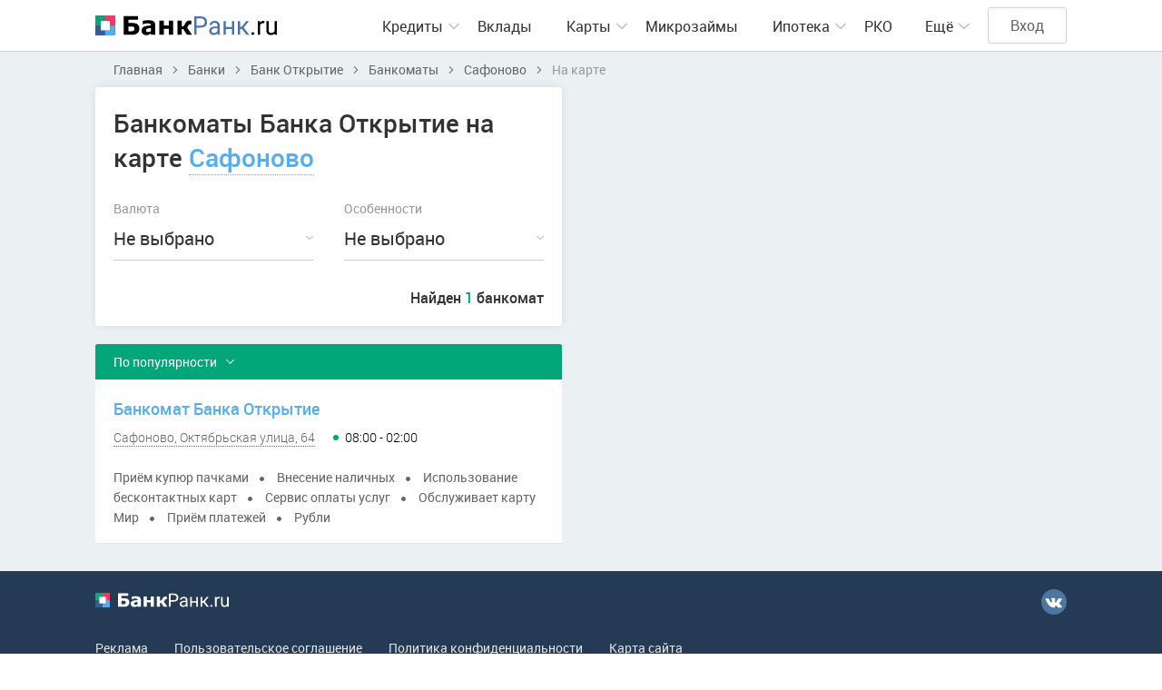

--- FILE ---
content_type: text/html; charset=UTF-8
request_url: https://bank-rank.ru/banki/bank-otkrytie/bankomaty/safonovo/na-karte
body_size: 8018
content:
<!DOCTYPE html>
<!--[if IE 6]>
<html id="ie6" dir="ltr" lang="ru-RU">
<![endif]-->
<!--[if IE 7]>
<html id="ie7" dir="ltr" lang="ru-RU">
<![endif]-->
<!--[if IE 8]>
<html id="ie8" dir="ltr" lang="ru-RU">
<![endif]-->
<!--[if IE 9]>
<html id="ie9" dir="ltr" lang="ru-RU">
<![endif]-->
<!--[if !(IE 6) | !(IE 7) | !(IE 8) | !(IE 9) ]><!-->
<html dir="ltr" lang="ru-RU">
<!--<![endif]-->
<head>
    <meta charset="utf-8" />
    <title>Банкоматы Банка Открытие на карте Сафоново, адреса банкоматов — 1 банкомат на карте</title>
        <meta name="description" content="Банкоматы и терминалы банка Банк Открытие в Сафоново на карте ➤ 1 банкомат ➤ Средняя оценка 4.6 из 5.0 на основании 13 отзывов ◉ Узнать адреса банкоматов Банка Открытие в Сафоново" />
    
    <meta name="viewport" content="width=device-width, initial-scale=1.0" />
    <meta name="csrf-token" content="qM09guQ0gFJEBDxVE9bvnFgME8ECRc6StpDvsX68">
    <link rel="shortcut icon" href="https://bank-rank.ru/front/img/favicon.png" />

    <link rel="stylesheet" type="text/css" href="https://bank-rank.ru/front/css/bootstrap.modal.css" />
    <link rel="stylesheet" type="text/css" href="https://bank-rank.ru/front/css/priority-nav-core.css" />
    <link rel="stylesheet" type="text/css" href="https://bank-rank.ru/front/css/styles.css?v=1.004" />

    <script src="https://bank-rank.ru/front/js/jquery-3.2.0.min.js"></script>
    <script src="https://bank-rank.ru/front/js/priority-nav.min.js"></script>
    <script src="https://bank-rank.ru/front/js/script.js?v=202508102028"></script>

    <meta name="yandex-verification" content="4e13f69c476ab896" />

    
    <!--[if lt IE 9]>
    <script type="text/javascript" src="/front/js/html5shiv.js"></script>
    <![endif]-->
        <link rel="stylesheet" type="text/css" href="https://bank-rank.ru/assets/select2/css/select2.min.css">
    <link rel="stylesheet" type="text/css" href="https://bank-rank.ru/assets/select2/css/theme-front.css">
    <!-- Google Tag Manager -->
        <script>
            jQuery(document).ready(function() {
                (function(w,d,s,l,i){w[l]=w[l]||[];w[l].push({'gtm.start': new Date().getTime(),event:'gtm.js'});var f=d.getElementsByTagName(s)[0], j=d.createElement(s),dl=l!='dataLayer'?'&l='+l:'';j.async=true;j.src= 'https://www.googletagmanager.com/gtm.js?id='+i+dl;f.parentNode.insertBefore(j,f);})(window,document,'script','dataLayer','GTM-KCGLQK8');
            });
        </script>
    <!-- End Google Tag Manager -->

<!-- Yandex.RTB -->
<script>window.yaContextCb=window.yaContextCb||[]</script>
<script src="https://yandex.ru/ads/system/context.js" async></script>

</head>
<body>
<!-- Google Tag Manager (noscript) -->
<noscript>
    <iframe src="https://www.googletagmanager.com/ns.html?id=GTM-KCGLQK8" height="0" width="0" style="display:none;visibility:hidden"></iframe>
</noscript>
<!-- End Google Tag Manager (noscript) -->
<div class="page" id="app">
        <header class="header">

    
    <div class="container">
        <div class="logo">
            <a href="https://bank-rank.ru"><img src="https://bank-rank.ru/front/img/logo-light.svg" width="200" alt="Банк-Ранк.ru"></a>
        </div>
        <div class="header-right">
            <nav class="menu priority-nav">
                <ul class="nav-ul">
                    <li class="">
                        <div class="menu-level-1"><a href="#">Кредиты</a>
                            <div class="menu-sub">
                                <ul>
                                    <li><a href="https://bank-rank.ru/kredity">Потребительские кредиты</a></li>
                                    <li><a href="https://bank-rank.ru/avtokredity">Автокредиты</a></li>
                                    <li><a href="https://bank-rank.ru/kredity/na-refinansirovanie">Рефинансирование</a></li>
                                    <li><a href="https://bank-rank.ru/kredity/dlya-biznesa">Для бизнеса</a></li>
                                </ul>
                            </div>
                        </div>
                    </li>
                    <li class="green-border ">
                        <a href="https://bank-rank.ru/vklady">Вклады</a>
                    </li>
                    <li class="">
                        <div class="menu-level-1"><a href="#">Карты</a>
                            <div class="menu-sub">
                                <ul>
                                    <li><a href="https://bank-rank.ru/kreditnye-karty">Кредитные карты</a></li>
                                    <li><a href="https://bank-rank.ru/debetovye-karty">Дебетовые карты</a></li>
                                </ul>
                            </div>
                        </div>
                    </li>
                    <li class="green-border ">
                        <a href="https://bank-rank.ru/mikrozaymy">Микрозаймы</a>
                    </li>
                    <li class="dark-pink-border ">
                        <div class="menu-level-1"><a href="https://bank-rank.ru/ipoteka">Ипотека</a>
                            <div class="menu-sub">
                                <ul>
                                    <li><a href="https://bank-rank.ru/ipoteka/refinansirovanie">Рефинансирование</a></li>
                                    <li><a href="https://bank-rank.ru/ipoteka/chastnyy-dom">Частный дом</a></li>
                                    <li><a href="https://bank-rank.ru/ipoteka/vtorichnoe-zhile">Вторичное жильё</a></li>
                                    <li><a href="https://bank-rank.ru/ipoteka/materinskiy-kapital">Материнский капитал</a></li>
                                    <li><a href="https://bank-rank.ru/ipoteka/zemelnyy-uchastok">Земельный участок</a></li>
                                </ul>
                            </div>
                        </div>
                    </li>
                    <li class="">
                        <a href="https://bank-rank.ru/rko">РКО</a>
                    </li>
                    <li class="">
                        <div class="menu-level-1"><a href="https://bank-rank.ru/banki">Банки</a>
                            <div class="menu-sub">
                                <ul>
                                    <li><a href="https://bank-rank.ru/banki/otzyvy">Отзывы о банках</a></li>
                                </ul>
                            </div>
                        </div>
                    </li>
                    <li class="">
                        <div class="menu-level-1"><a href="https://bank-rank.ru/mfo">МФО</a>
                            <div class="menu-sub">
                                <ul>
                                    <li><a href="https://bank-rank.ru/mfo/otzyvy">Отзывы о МФО</a></li>
                                </ul>
                            </div>
                        </div>
                    </li>
                    <li class="">
                        <div class="menu-level-1"><a href="https://bank-rank.ru/novosti">Новости</a>
                            <div class="menu-sub">
                                <ul>
                                                                            <li><a href="https://bank-rank.ru/novosti/analitika">Аналитика</a></li>
                                                                            <li><a href="https://bank-rank.ru/novosti/mneniya">Мнения</a></li>
                                                                            <li><a href="https://bank-rank.ru/novosti/sovety">Советы</a></li>
                                                                            <li><a href="https://bank-rank.ru/novosti/sravneniya">Сравнения</a></li>
                                                                            <li><a href="https://bank-rank.ru/novosti/ekonomika">Экономика</a></li>
                                                                            <li><a href="https://bank-rank.ru/novosti/lichnye-istorii">Личные истории</a></li>
                                                                    </ul>
                            </div>
                        </div>
                    </li>
                </ul>
            </nav>
            <div class="header-authorize active">
                                    <a href="https://bank-rank.ru/auth" class="btn">Вход</a>
                            </div>
        </div>
    </div>
</header>
        <div class="container map-column">
        <nav class="breadcrumbs">
    <ul itemscope itemtype="https://schema.org/BreadcrumbList">
                                    <li itemprop="itemListElement" itemscope
                    itemtype="https://schema.org/ListItem">
                    <a itemprop="item" href="https://bank-rank.ru">
                                <span itemprop="name">
                                    Главная
                                </span>
                    </a>
                    <meta itemprop="position" content="1" />
                </li>
                                                <li itemprop="itemListElement" itemscope
                    itemtype="https://schema.org/ListItem">
                    <a itemprop="item" href="https://bank-rank.ru/banki">
                                <span itemprop="name">
                                    Банки
                                </span>
                    </a>
                    <meta itemprop="position" content="2" />
                </li>
                                                <li itemprop="itemListElement" itemscope
                    itemtype="https://schema.org/ListItem">
                    <a itemprop="item" href="https://bank-rank.ru/banki/bank-otkrytie">
                                <span itemprop="name">
                                    Банк Открытие
                                </span>
                    </a>
                    <meta itemprop="position" content="3" />
                </li>
                                                <li itemprop="itemListElement" itemscope
                    itemtype="https://schema.org/ListItem">
                    <a itemprop="item" href="https://bank-rank.ru/banki/bank-otkrytie/bankomaty">
                                <span itemprop="name">
                                    Банкоматы
                                </span>
                    </a>
                    <meta itemprop="position" content="4" />
                </li>
                                                <li itemprop="itemListElement" itemscope
                    itemtype="https://schema.org/ListItem">
                    <a itemprop="item" href="https://bank-rank.ru/banki/bank-otkrytie/bankomaty/safonovo">
                                <span itemprop="name">
                                    Сафоново
                                </span>
                    </a>
                    <meta itemprop="position" content="5" />
                </li>
                                                <li itemprop="itemListElement" itemscope
                    itemtype="https://schema.org/ListItem">
                    <span itemprop="name">На карте</span>
                    <meta itemprop="position" content="6" />
                </li>
                        </ul>
</nav>
        <div class="column">
            <div class="content-block box-shadow">
                <h1>Банкоматы Банка Открытие на карте <a href="#" id="buttonCity" class="link" data-toggle="modal" data-target="#modalCity">Сафоново</a> </h1>
                <div class="row">
    <div class="col col-50">
        <div class="label">Валюта</div>
        <span class="multiselect-native-select" id="currencies">
            <select multiple="multiple" name="currencies[]">
                                    <option value="10" >Белорусский рубль</option>
                                    <option value="2" >Доллар</option>
                                    <option value="4" >Евро</option>
                                    <option value="9" >Казахстанский тенге</option>
                                    <option value="1" >Рубль</option>
                                    <option value="8" >Украинская гривна</option>
                                    <option value="5" >Юань</option>
                            </select>
        </span>
    </div>

    <div class="col col-50">
        <div class="label">Особенности</div>
        <span class="multiselect-native-select" id="services">
            <select multiple="multiple" name="services[]">
                                    <option value="26" >Atlas</option>
                                    <option value="31" >QR-коды</option>
                                    <option value="27" >Wi-Fi</option>
                                    <option value="5" >Автоматическая дверь</option>
                                    <option value="6" >Внесение наличных</option>
                                    <option value="7" >Возможность идентификации</option>
                                    <option value="8" >Выдача платежей</option>
                                    <option value="9" >Доступность для маломобильных групп населения</option>
                                    <option value="10" >Зона 24/7</option>
                                    <option value="35" >Изменение PIN-кода карты</option>
                                    <option value="11" >Использование бесконтактных карт</option>
                                    <option value="12" >Комиссия за операцию</option>
                                    <option value="13" >Обмен валюты</option>
                                    <option value="14" >Обслуживает карту Мир</option>
                                    <option value="15" >Ограниченный доступ</option>
                                    <option value="34" >Отключение SMS-информирования</option>
                                    <option value="32" >Пандус</option>
                                    <option value="16" >Парковка</option>
                                    <option value="17" >Парковка для инвалидов</option>
                                    <option value="19" >Пополнение счёта Юмани</option>
                                    <option value="18" >Пополнение счёта без карты</option>
                                    <option value="20" >Приём купюр пачками</option>
                                    <option value="21" >Приём платежей</option>
                                    <option value="22" >Проведение операции без карты</option>
                                    <option value="33" >Свободный доступ</option>
                                    <option value="23" >Сервис оплаты услуг</option>
                                    <option value="24" >Телекард</option>
                                    <option value="25" >Туалет для инвалидов</option>
                            </select>
        </span>
    </div>

    <!--
    <div class="col col-50">
        <div class="label">Возможности</div>
        <span class="multiselect-native-select" id="services">
            <select multiple="multiple" name="services[]">
                <option value="cash_acceptance" >Прием наличных</option>
                <option value="cash_withdrawal" >Выдача наличных</option>
                <option value="payment_utilities" >Оплата ЖКХ</option>
                <option value="payment_credit" >Оплата кредитов</option>
            </select>
        </span>
    </div>
    -->
</div>
<div class="flx-between xxs-wrap">
    <div class="col d-flex">
        <div class="btn btn-extended-close" id="reset" style="display: none">
            <span>Сбросить</span>
        </div>
    </div>
    <div class="strong">
        <span id="countListingTextSearch">Найден</span>
        <span class="green" id="countListing">1</span>
        <span id="countListingText"> банкомат</span>
    </div>
</div>

            </div>
            <div class="advert">
                
            </div>
            <div class="credit-listing">
                <div class="title">
                    <div class="dropdown dropdown-green" id="orderByElem">
                        <button class="dropdown-toggle" type="button" id="orderBy" data-toggle="dropdown" aria-haspopup="true" aria-expanded="false">
                            <span class="caption">По популярности</span>
                        </button>
                        <div class="dropdown-menu" aria-labelledby="orderBy">
                            <a class="dropdown-item" data-value="popular_rank" href="javascript:void(0);">По популярности</a>
                            <a class="dropdown-item" data-value="bank_average_review" href="javascript:void(0);">По наивысшему рейтингу</a>
                            <a class="dropdown-item" data-value="count_reviews" href="javascript:void(0);">По количеству отзывов</a>
                        </div>
                    </div>
                </div>
                <div class="listing" id="listing">
                                            <div class="item">
    <div class="descript">
        <div class="flx-h2">
            <div class="div2">
                <div class="flx">
                    <a target="_blank" href="https://bank-rank.ru/banki/bank-otkrytie/bankomaty/safonovo/atm-22960" class="blue">
                        <div class="h2">
                                                            Банкомат Банка Открытие
                            
                                                    </div>
                    </a>
                </div>
                <div class="flx">
                    <div>
                        <div class="dotted-link map_link" data-latitude="55.095029" data-longitude="33.240962" data-name="Банкомат Банка Открытие" data-id="22960">
                            Сафоново, Октябрьская улица, 64
                        </div>
                    </div>
                    <div class="time-work tooltip-wrap "  data-toggle="popover" data-trigger="focus" data-html="true" data-placement="bottom" title='<div class="tooltip-box"><div class="flx-work active"><div class="day ">Понедельник</div><div class="time">08:00 - 02:00</div></div><div class="flx-work "><div class="day day-red">Вторник</div><div class="time">08:00 - 23:00</div></div><div class="flx-work "><div class="day day-red">Среда</div><div class="time">08:00 - 23:00</div></div><div class="flx-work "><div class="day day-red">Четверг</div><div class="time">08:00 - 23:00</div></div><div class="flx-work "><div class="day day-red">Пятница</div><div class="time">08:00 - 23:00</div></div><div class="flx-work "><div class="day day-red">Суббота</div><div class="time">08:00 - 23:00</div></div><div class="flx-work "><div class="day day-red">Воскресенье</div><div class="time">08:00 - 23:00</div></div></div>'>

                        08:00 - 02:00
            </div>                </div>
            </div>
        </div>
        <div class="tegs-item mr-0">
            <ul>
                                    <li>Приём купюр пачками</li>
                                    <li>Внесение наличных</li>
                                    <li>Использование бесконтактных карт</li>
                                    <li>Сервис оплаты услуг</li>
                                    <li>Обслуживает карту Мир</li>
                                    <li>Приём платежей</li>
                
                                    <li>Рубли</li>
                
            </ul>
        </div>
    </div>
</div>
                                                                                                            </div>
                <div style="display: none">
                    
                </div>
                            </div>
            <div class="advert text-center">
                
            </div>
        </div>
        <div class="map-wrapper">
            <div class="modal-close mobile_map_button"></div>
            <div id="map" class="map" data-city="Сафоново" data-city-id="1381" data-bank-id="478"></div>
        </div>
    </div>
    <div class="clear"></div>
    <div class="btn map-btn mobile_map_button">На карте</div>
    <div class="modal fade" id="modalCity" aria-hidden="true">
    <div class="modal-dialog modal-dialog-centered" role="document" style="height: 80%">
        <div class="modal-content" style="height: 80%">
            <div class="modal-close" data-dismiss="modal" aria-label="close"></div>
            <div class="modal-title">Город</div>
            <select autocomplete="off" style="width: 100%" class="form-control js-example-basic-single search_data address" id="city"
                    name="city_id">
                <option value="{&quot;id&quot;:1381,&quot;name&quot;:&quot;\u0421\u0430\u0444\u043e\u043d\u043e\u0432\u043e&quot;,&quot;country_id&quot;:1,&quot;alt1_name&quot;:&quot;\u0432 \u0421\u0430\u0444\u043e\u043d\u043e\u0432\u043e&quot;,&quot;alt2_name&quot;:&quot;\u0421\u0430\u0444\u043e\u043d\u043e\u0432\u043e&quot;,&quot;alias&quot;:&quot;safonovo&quot;,&quot;main_city&quot;:false,&quot;regional_city&quot;:false,&quot;active&quot;:true,&quot;created_at&quot;:&quot;2020-12-09T12:19:42.000000Z&quot;,&quot;updated_at&quot;:&quot;12.12.2025 19:08&quot;,&quot;region_id&quot;:66,&quot;timeZone&quot;:&quot;+03:00&quot;}">Сафоново</option>
            </select>
            <div class="city-list">
                <ul>
                                        <li>
                        <div class="letter">А</div>
                        <ul>
                                                            <li><a href="javascript:void(0);" id="511" data-alt1="в Архангельске" data-alias="arhangelsk" class="city-text">Архангельск</a></li>
                                                            <li><a href="javascript:void(0);" id="512" data-alt1="в Астрахани" data-alias="astrahan" class="city-text">Астрахань</a></li>
                                                    </ul>
                    </li>
                                        <li>
                        <div class="letter">Б</div>
                        <ul>
                                                            <li><a href="javascript:void(0);" id="514" data-alt1="в Белгороде" data-alias="belgorod" class="city-text">Белгород</a></li>
                                                            <li><a href="javascript:void(0);" id="515" data-alt1="в Биробиджане" data-alias="birobidzhan" class="city-text">Биробиджан</a></li>
                                                            <li><a href="javascript:void(0);" id="516" data-alt1="в Благовещенске" data-alias="blagoveschensk" class="city-text">Благовещенск</a></li>
                                                            <li><a href="javascript:void(0);" id="517" data-alt1="в Брянске" data-alias="bryansk" class="city-text">Брянск</a></li>
                                                    </ul>
                    </li>
                                        <li>
                        <div class="letter">В</div>
                        <ul>
                                                            <li><a href="javascript:void(0);" id="518" data-alt1="в Великом Новгороде" data-alias="velikiy-novgorod" class="city-text">Великий Новгород</a></li>
                                                            <li><a href="javascript:void(0);" id="521" data-alt1="в Владимире" data-alias="vladimir" class="city-text">Владимир</a></li>
                                                            <li><a href="javascript:void(0);" id="522" data-alt1="в Волгограде" data-alias="volgograd" class="city-text">Волгоград</a></li>
                                                            <li><a href="javascript:void(0);" id="523" data-alt1="в Вологде" data-alias="vologda" class="city-text">Вологда</a></li>
                                                            <li><a href="javascript:void(0);" id="524" data-alt1="в Воронеже" data-alias="voronezh" class="city-text">Воронеж</a></li>
                                                    </ul>
                    </li>
                                        <li>
                        <div class="letter">Е</div>
                        <ul>
                                                            <li><a href="javascript:void(0);" id="527" data-alt1="в Екатеринбурге" data-alias="ekaterinburg" class="city-text">Екатеринбург</a></li>
                                                    </ul>
                    </li>
                                        <li>
                        <div class="letter">И</div>
                        <ul>
                                                            <li><a href="javascript:void(0);" id="528" data-alt1="в Иваново" data-alias="ivanovo" class="city-text">Иваново</a></li>
                                                            <li><a href="javascript:void(0);" id="530" data-alt1="в Иркутске" data-alias="irkutsk" class="city-text">Иркутск</a></li>
                                                    </ul>
                    </li>
                                        <li>
                        <div class="letter">К</div>
                        <ul>
                                                            <li><a href="javascript:void(0);" id="533" data-alt1="в Калининграде" data-alias="kaliningrad" class="city-text">Калининград</a></li>
                                                            <li><a href="javascript:void(0);" id="534" data-alt1="в Калуге" data-alias="kaluga" class="city-text">Калуга</a></li>
                                                            <li><a href="javascript:void(0);" id="535" data-alt1="в Кемерово" data-alias="kemerovo" class="city-text">Кемерово</a></li>
                                                            <li><a href="javascript:void(0);" id="536" data-alt1="в Кирове" data-alias="kirov" class="city-text">Киров</a></li>
                                                            <li><a href="javascript:void(0);" id="537" data-alt1="в Костроме" data-alias="kostroma" class="city-text">Кострома</a></li>
                                                            <li><a href="javascript:void(0);" id="540" data-alt1="в Кургане" data-alias="kurgan" class="city-text">Курган</a></li>
                                                            <li><a href="javascript:void(0);" id="541" data-alt1="в Курске" data-alias="kursk" class="city-text">Курск</a></li>
                                                    </ul>
                    </li>
                                        <li>
                        <div class="letter">Л</div>
                        <ul>
                                                            <li><a href="javascript:void(0);" id="543" data-alt1="в Липецке" data-alias="lipeck" class="city-text">Липецк</a></li>
                                                    </ul>
                    </li>
                                        <li>
                        <div class="letter">М</div>
                        <ul>
                                                            <li><a href="javascript:void(0);" id="544" data-alt1="в Магадане" data-alias="magadan" class="city-text">Магадан</a></li>
                                                            <li><a href="javascript:void(0);" id="348" data-alt1="в Москве" data-alias="moskva" class="city-text">Москва</a></li>
                                                            <li><a href="javascript:void(0);" id="548" data-alt1="в Мурманске" data-alias="murmansk" class="city-text">Мурманск</a></li>
                                                    </ul>
                    </li>
                                        <li>
                        <div class="letter">Н</div>
                        <ul>
                                                            <li><a href="javascript:void(0);" id="551" data-alt1="в Нижнем Новгороде" data-alias="nizhniy-novgorod" class="city-text">Нижний Новгород</a></li>
                                                            <li><a href="javascript:void(0);" id="552" data-alt1="в Новосибирске" data-alias="novosibirsk" class="city-text">Новосибирск</a></li>
                                                    </ul>
                    </li>
                                        <li>
                        <div class="letter">О</div>
                        <ul>
                                                            <li><a href="javascript:void(0);" id="553" data-alt1="в Омске" data-alias="omsk" class="city-text">Омск</a></li>
                                                            <li><a href="javascript:void(0);" id="555" data-alt1="в Оренбурге" data-alias="orenburg" class="city-text">Оренбург</a></li>
                                                            <li><a href="javascript:void(0);" id="554" data-alt1="в Орле" data-alias="orel" class="city-text">Орёл</a></li>
                                                    </ul>
                    </li>
                                        <li>
                        <div class="letter">П</div>
                        <ul>
                                                            <li><a href="javascript:void(0);" id="556" data-alt1="в Пензе" data-alias="penza" class="city-text">Пенза</a></li>
                                                            <li><a href="javascript:void(0);" id="560" data-alt1="в Пскове" data-alias="pskov" class="city-text">Псков</a></li>
                                                    </ul>
                    </li>
                                        <li>
                        <div class="letter">Р</div>
                        <ul>
                                                            <li><a href="javascript:void(0);" id="561" data-alt1="в Ростове-на-Дону" data-alias="rostov-na-donu" class="city-text">Ростов-на-Дону</a></li>
                                                            <li><a href="javascript:void(0);" id="562" data-alt1="в Рязани" data-alias="ryazan" class="city-text">Рязань</a></li>
                                                    </ul>
                    </li>
                                        <li>
                        <div class="letter">С</div>
                        <ul>
                                                            <li><a href="javascript:void(0);" id="564" data-alt1="в Самаре" data-alias="samara" class="city-text">Самара</a></li>
                                                            <li><a href="javascript:void(0);" id="306" data-alt1="в Санкт-Петербурге" data-alias="sankt-peterburg" class="city-text">Санкт-Петербург</a></li>
                                                            <li><a href="javascript:void(0);" id="566" data-alt1="в Саратове" data-alias="saratov" class="city-text">Саратов</a></li>
                                                            <li><a href="javascript:void(0);" id="568" data-alt1="в Смоленске" data-alias="smolensk" class="city-text">Смоленск</a></li>
                                                    </ul>
                    </li>
                                        <li>
                        <div class="letter">Т</div>
                        <ul>
                                                            <li><a href="javascript:void(0);" id="571" data-alt1="в Тамбове" data-alias="tambov" class="city-text">Тамбов</a></li>
                                                            <li><a href="javascript:void(0);" id="572" data-alt1="в Твери" data-alias="tver" class="city-text">Тверь</a></li>
                                                            <li><a href="javascript:void(0);" id="573" data-alt1="в Томске" data-alias="tomsk" class="city-text">Томск</a></li>
                                                            <li><a href="javascript:void(0);" id="574" data-alt1="в Туле" data-alias="tula" class="city-text">Тула</a></li>
                                                            <li><a href="javascript:void(0);" id="575" data-alt1="в Тюмени" data-alias="tyumen" class="city-text">Тюмень</a></li>
                                                    </ul>
                    </li>
                                        <li>
                        <div class="letter">У</div>
                        <ul>
                                                            <li><a href="javascript:void(0);" id="577" data-alt1="в Ульяновске" data-alias="ulyanovsk" class="city-text">Ульяновск</a></li>
                                                    </ul>
                    </li>
                                        <li>
                        <div class="letter">Ч</div>
                        <ul>
                                                            <li><a href="javascript:void(0);" id="582" data-alt1="в Челябинске" data-alias="chelyabinsk" class="city-text">Челябинск</a></li>
                                                    </ul>
                    </li>
                                        <li>
                        <div class="letter">Ю</div>
                        <ul>
                                                            <li><a href="javascript:void(0);" id="586" data-alt1="в Южно-Сахалинске" data-alias="yuzhno-sahalinsk" class="city-text">Южно-Сахалинск</a></li>
                                                    </ul>
                    </li>
                                        <li>
                        <div class="letter">Я</div>
                        <ul>
                                                            <li><a href="javascript:void(0);" id="588" data-alt1="в Ярославле" data-alias="yaroslavl" class="city-text">Ярославль</a></li>
                                                    </ul>
                    </li>
                                    </ul>
            </div>
        </div>
    </div>
</div>
</div>



<footer class="footer">
    <div class="footer-top">
        <div class="container space-between">
            <a href="/"><img src="https://bank-rank.ru/front/img/logo-dark.svg" alt="Банк-Ранк.ru" width="147"></a>
            <div class="social">
                <ul>
                    <li>
                        <a href="https://vk.com/bankrankru" rel="nofollow" target="_blank"><img src="https://bank-rank.ru/front/img/vk-icon.svg" alt="Vkontakte"></a>
                    </li>
                    <!-- <li>
                        <a href="https://fb.com/bankrankru" rel="nofollow" target="_blank"><img src="https://bank-rank.ru/front/img/fb-icon.svg" alt="Facebook"></a>
                    </li> -->
                </ul>
            </div>
        </div>
    </div>
    <div class="container">
        <div class="footer-menu">
            <ul>
                <li><a href="https://bank-rank.ru/reklama">Реклама</a></li>
                <li><a href="https://bank-rank.ru/polzovatelskoe-soglashenie">Пользовательское соглашение</a></li>
                <li><a href="https://bank-rank.ru/politika-konfidencialnosti">Политика конфиденциальности</a></li>
                <li><a href="https://bank-rank.ru/karta-sayta">Карта сайта</a></li>
            </ul>
        </div>
        <div class="copyright">© 2026 Банк-Ранк.ru. При использовании материалов гиперссылка на нас обязательна.</div>
    </div>
</footer>

<script src="https://bank-rank.ru/front/js/modernizr-custom.js"></script>
<script src="https://bank-rank.ru/front/js/popper.min.js"></script>
<script src="https://bank-rank.ru/front/js/bootstrap.min.js"></script>

<script src="https://bank-rank.ru/front/js/widget.js"></script>
<script src="https://bank-rank.ru/front/js/version.js"></script>
<script src="https://bank-rank.ru/front/js/keycode.js"></script>
<script src="https://bank-rank.ru/front/js/mouse.js"></script>
<script src="https://bank-rank.ru/front/js/jquery.sticky-kit.min.js"></script>
<script src="https://bank-rank.ru/front/js/jquery.sticky-kit.min.js"></script>
<script src="https://bank-rank.ru/front/js/bootstrap-multiselect.js" defer></script>
<script src="https://bank-rank.ru/front/js/readmore.min.js"></script>
<script src="https://bank-rank.ru/front/js/jquery.ui.touch-punch.min.js"></script>
<script src="https://bank-rank.ru/front/js/inputmask.min.js"></script>
<script src="https://bank-rank.ru/front/js/jquery.inputmask.min.js"></script>

<script>
    $(document).ready(function () {
        $('#successErrors').modal();
        $('#verificationNotice').modal();
    });
</script>
    <script src="https://bank-rank.ru/assets/rating/js/jquery.raty.js"></script>
    <script src="https://api-maps.yandex.ru/2.1/?apikey=8c4de825-6666-415f-9a71-cd3513e3daf3&lang=ru_RU" type="text/javascript"></script>
    <script>
        sessionStorage.setItem('paramStr', "city=1381");
    </script>
    <script src="/front/js/bank-atm-listing-map.js?id=741304b205cb304d474d2c929d4fc2b7"></script>
    <script src="https://bank-rank.ru/assets/select2/js/select2.min.js"></script>
    <script src="https://bank-rank.ru/assets/select2/js/i18n/ru.js"></script>
    <script src="https://bank-rank.ru/front/js/masonry.pkgd.min.js"></script>
    <script>
        $(document).ready(function () {
            /*start select*/
            let multiselect = $('.js-example-basic-single.address');
            let modalElem = $('#modalCity');

            multiselect.select2({
                //tags: true,
                theme: "custom",
                language: "ru",
                ajax: {
                    type: "POST",
                    url: "https://bank-rank.ru/resources/autocomplete-address",
                    dataType: 'json',
                    data: function (params) {
                        return {
                            _token:"qM09guQ0gFJEBDxVE9bvnFgME8ECRc6StpDvsX68",
                            value: params.term,
                            type: this.attr('id'),
                            country_id: $('#country').val()
                        };
                    },
                    processResults: function (data) {
                        return {
                            results: $.map(data, function (item) {
                                return {
                                    id: item.id,
                                    text: item.name,
                                    alias: item.alias,
                                    alt1_name: item.alt1_name,
                                }
                            })
                        };
                    }
                },
            });
            /*Clear*/
            multiselect.on('select2:select', function (e) {
                setCity(e.params.data.alias);
            });
            /*end select*/

            modalElem.on('shown.bs.modal', function (e) {
                $('.city-list > ul').masonry({
                    itemSelector: '.city-list > ul > li'
                });
                $('.city-list').css('opacity','1');
            });
            $('.city-text').on('click', function () {
                let alias = $(this).data('alias');
                setCity(alias);
            });
            function setCity(alias) {
                                let mainUrl = `https://bank-rank.ru/banki/bank-otkrytie/bankomaty/:alias/na-karte`;
                if (mainUrl !== '#') {
                    if (alias === undefined) {
                        mainUrl = mainUrl.replace(/:alias\//, '');
                        mainUrl = mainUrl.replace(/\/:alias/, '');
                       window.location.href = mainUrl;
                    } else {
                      window.location.href = mainUrl.replace(':alias', alias);
                    }

                }
                modalElem.modal('hide');
            }
        });
    </script>

<!-- Popup MFO -->
<!-- <script defer="defer" src="https://assets.smartzaim.online/widget-market/js/loader.js" onload="WidgetMarket.init(this, 'popup', {'platform_id':'407','style':'horizontal','category':[14],'border_radius':'5','btn_color_primary':'#03a678','btn_color_hover':'#00be8d','btn_color_active':'#00be8d','btn_text_color_primary':'#FFFFFF','btn_text_color_hover':'#FFFFFF','btn_text_color_active':'#FFFFFF'})"></script> -->

</body>
</html>


--- FILE ---
content_type: image/svg+xml
request_url: https://bank-rank.ru/front/img/logo-light.svg
body_size: 2368
content:
<?xml version="1.0" encoding="UTF-8"?>
<!DOCTYPE svg PUBLIC "-//W3C//DTD SVG 1.1//EN" "http://www.w3.org/Graphics/SVG/1.1/DTD/svg11.dtd">
<!-- Creator: CorelDRAW X7 -->
<svg xmlns="http://www.w3.org/2000/svg" xml:space="preserve" width="356.856mm" height="38.778mm" version="1.1" style="shape-rendering:geometricPrecision; text-rendering:geometricPrecision; image-rendering:optimizeQuality; fill-rule:evenodd; clip-rule:evenodd"
viewBox="0 0 35686 3878"
 xmlns:xlink="http://www.w3.org/1999/xlink">
 <defs>
  <style type="text/css">
   <![CDATA[
    .fil4 {fill:#03A678}
    .fil2 {fill:#3A5A98}
    .fil3 {fill:#55ACEE}
    .fil5 {fill:#FF3366}
    .fil6 {fill:white}
    .fil0 {fill:black;fill-rule:nonzero}
    .fil1 {fill:#4B74A5;fill-rule:nonzero}
   ]]>
  </style>
 </defs>
 <g id="Слой_x0020_1">
  <metadata id="CorelCorpID_0Corel-Layer"/>
  <g id="_1032254256">
   <g>
    <path class="fil0" d="M8649 2549c0,176 -33,336 -100,483 -67,148 -157,268 -273,361 -147,118 -299,198 -457,242 -158,45 -350,67 -576,67l-1656 0 0 -3591 2791 0 0 696 -1862 0 0 642 747 0c250,0 454,18 613,55 158,36 298,102 420,199 124,96 213,218 269,365 56,147 84,307 84,481zm-963 25c0,-59 -6,-115 -19,-169 -13,-53 -40,-102 -83,-146 -43,-44 -102,-79 -177,-104 -75,-26 -178,-39 -309,-39l-582 0 0 914 582 0c99,0 190,-13 270,-39 80,-25 142,-58 185,-99 43,-38 76,-84 99,-138 23,-54 34,-114 34,-180zm3235 421l0 -568c-117,10 -243,23 -379,41 -136,16 -239,36 -309,59 -86,27 -152,67 -197,119 -45,53 -68,122 -68,208 0,57 4,102 14,138 9,35 33,69 72,101 36,32 81,56 132,72 51,16 131,23 239,23 87,0 174,-18 262,-53 89,-36 167,-83 234,-140zm0 419c-46,36 -105,79 -173,129 -69,49 -134,89 -195,118 -85,38 -173,67 -264,86 -92,19 -192,29 -302,29 -256,0 -471,-80 -644,-240 -173,-159 -260,-363 -260,-611 0,-199 45,-361 133,-486 88,-126 213,-226 374,-298 161,-73 360,-124 597,-155 237,-30 484,-53 739,-67l0 -15c0,-149 -61,-253 -183,-310 -122,-57 -301,-85 -538,-85 -143,0 -295,25 -456,75 -163,51 -279,90 -350,117l-79 0 0 -655c92,-24 241,-53 447,-86 205,-33 412,-49 619,-49 492,0 848,76 1066,228 219,152 328,391 328,717l0 1846 -859 0 0 -288zm4396 288l-869 0 0 -1156 -998 0 0 1156 -869 0 0 -2707 869 0 0 933 998 0 0 -933 869 0 0 2707zm3693 0l-1002 0 -725 -1072 -278 0 0 1072 -870 0 0 -2707 870 0 0 1087c160,-2 272,-19 332,-52 62,-33 132,-121 213,-262 24,-41 53,-96 87,-161 34,-66 60,-117 79,-152 89,-157 192,-274 311,-351 117,-76 282,-114 493,-114 61,0 126,1 194,2 68,2 114,3 138,3l0 721 -235 0c-97,0 -173,24 -230,72 -57,49 -106,121 -148,215 -35,79 -68,142 -97,188 -29,46 -67,85 -112,117l980 1394zm11669 -235c0,-77 23,-141 69,-193 46,-51 115,-76 206,-76 92,0 162,25 209,76 47,52 71,116 71,193 0,73 -24,135 -71,185 -47,50 -117,74 -209,74 -91,0 -160,-24 -206,-74 -46,-50 -69,-112 -69,-185zm2551 -1976c-68,-11 -141,-17 -219,-17 -293,0 -492,124 -596,374l0 1854 -446 0 0 -2608 433 0 8 300c146,-233 354,-350 622,-350 88,0 153,12 198,34l0 413zm2021 1954c-173,204 -428,306 -764,306 -278,0 -490,-81 -636,-242 -145,-162 -219,-401 -220,-718l0 -1697 446 0 0 1684c0,395 161,593 482,593 341,0 568,-127 680,-381l0 -1896 447 0 0 2608 -425 0 -10 -257z"/>
    <path class="fil1" d="M19910 2329l0 1373 -463 0 0 -3512 1295 0c385,0 685,98 904,294 218,196 326,456 326,780 0,341 -106,603 -319,788 -213,184 -519,277 -915,277l-828 0zm0 -381l832 0c248,0 438,-58 569,-175 132,-116 198,-285 198,-506 0,-209 -66,-376 -198,-502 -131,-125 -312,-190 -542,-195l-859 0 0 1378zm4168 1754c-26,-51 -47,-143 -63,-274 -207,215 -455,323 -743,323 -257,0 -468,-72 -633,-218 -164,-146 -247,-330 -247,-553 0,-272 103,-484 310,-633 207,-151 497,-226 872,-226l434 0 0 -205c0,-156 -47,-280 -140,-373 -93,-92 -231,-138 -412,-138 -160,0 -293,40 -401,120 -108,81 -161,178 -161,291l-449 0c0,-130 46,-256 138,-377 93,-121 218,-218 377,-289 158,-70 332,-106 522,-106 301,0 536,75 707,226 170,150 259,357 265,621l0 1201c0,239 31,429 92,571l0 39 -468 0zm-741 -331c140,0 273,-36 398,-110 126,-72 217,-168 273,-284l0 -540 -349 0c-547,0 -820,162 -820,484 0,141 46,251 139,330 94,80 213,120 359,120zm3949 331l-446 0 0 -1112 -1199 0 0 1112 -449 0 0 -2608 449 0 0 1131 1199 0 0 -1131 446 0 0 2608zm1529 -1112l-326 0 0 1112 -448 0 0 -2608 448 0 0 1101 292 0 878 -1101 540 0 -1032 1252 1120 1356 -568 0 -904 -1112z"/>
   </g>
   <g>
    <path class="fil2" d="M0 0l3878 0 0 3878 -3878 0 0 -3878zm1057 1057l1764 0 0 1764 -1764 0 0 -1764z"/>
    <polygon class="fil3" points="1928,0 3878,0 3878,3878 1928,3878 1928,2821 2821,2821 2821,1057 1928,1057 "/>
    <polygon class="fil4" points="0,0 3878,0 3878,1943 2821,1943 2821,1057 1057,1057 1057,1943 0,1943 "/>
    <polygon class="fil5" points="1928,0 3878,0 3878,1943 2821,1943 2821,1057 1928,1057 "/>
    <polygon class="fil6" points="1057,1057 2821,1057 2821,2821 1057,2821 "/>
   </g>
  </g>
 </g>
</svg>


--- FILE ---
content_type: application/javascript
request_url: https://bank-rank.ru/front/js/bank-atm-listing-map.js?id=741304b205cb304d474d2c929d4fc2b7
body_size: 2669
content:
(()=>{function t(e){return t="function"==typeof Symbol&&"symbol"==typeof Symbol.iterator?function(t){return typeof t}:function(t){return t&&"function"==typeof Symbol&&t.constructor===Symbol&&t!==Symbol.prototype?"symbol":typeof t},t(e)}for(var e,o=1,n=!0,a=$("#listing"),i=$("#map").data("city-id"),s=$("#map").data("bank-id"),l={city:"",myMap:"",dataElements:"",objectManager:""},r={services:"",currencies:"",orderBy:"popular_rank"},c=sessionStorage.getItem("paramStr").split("&"),d=0;d<c.length;d++){var p=c[d].split("="),u=p[0],m=p[1];""!==m&&void 0!==m&&(r[u]=m)}function b(){var t=new URLSearchParams(r).toString(),e=window.location.protocol+"//"+window.location.host+window.location.pathname+"?"+t;window.history.pushState({path:e},"",e)}function h(){var o=arguments.length>0&&void 0!==arguments[0]?arguments[0]:window.location.href,i=arguments.length>1&&void 0!==arguments[1]&&arguments[1];n=!1;var s=new FormData;s.append("oderBy",$("#orderBy").val()),$.ajax({headers:{"X-CSRF-TOKEN":e},method:"POST",url:o,data:s,contentType:!1,processData:!1,success:function(e){var o;i&&(l.myMap.geoObjects.removeAll(),a.html(""),e.listings.length<1&&a.html('<div class="item">Отделений не найдено</div>')),o=e.listings,$(o).each((function(e,o){var n=$(o);"object"==("undefined"==typeof ymaps?"undefined":t(ymaps))?n.find(".map_link").on("click",(function(t){f($(this))})):console.log("Yandex map is not available"),a.append(n),v(n)})),n=!0,null==e.next_page?$("#showMoreBlock").hide():$("#showMoreBlock").show(),function(t){$("#countListing").text(" "+t+" ");var e=$("#countListingText"),o=$("#countListingTextSearch");t>4||0===t?(e.text("отделений"),o.text("Найдено")):t>1?(e.text("отделения"),o.text("Найдено")):(e.text("отделение"),o.text("Найдено"))}(e.total_count),$("#reset").show()},error:function(t){}})}function y(){"object"==("undefined"==typeof ymaps?"undefined":t(ymaps))?ymaps.ready((function(){ymaps.geocode(l.city,{results:1}).then((function(t){var e,o,n=t.geoObjects.get(0);""===$("#map").data("city-id")?(e=[60.239811,75.615749],o=4):(e=n.geometry.getCoordinates(),o=10),l.myMap=new ymaps.Map("map",{center:e,zoom:o,controls:["zoomControl"]},{zoomControlPosition:{right:20,top:100},balloonAutoPan:!0,balloonPanelMaxMapArea:0,balloonCloseButton:!0}),l.myMap.behaviors.disable("scrollZoom")}))})):console.log("Yandex map is not available")}function f(t){g();var e=t.data("latitude"),o=t.data("longitude"),n=t.data("id");if(l.objectManager.objects.setObjectOptions(n,{preset:"islands#redDotIconWithCaption"}),l.myMap.setCenter([e,o],12),!$(".map-wrapper").hasClass("modal")){var a=l.myMap.getGlobalPixelCenter();l.myMap.setGlobalPixelCenter([a[0]-300,a[1]])}var i=l.objectManager.getObjectState(n).cluster.id;l.objectManager.clusters.setClusterOptions(i,{preset:"islands#redClusterIcons"})}function g(){l.objectManager.objects.each((function(t){l.objectManager.objects.setObjectOptions(t.id,{preset:"islands#blueDotIconWithCaption"})})),l.objectManager.clusters.each((function(t){l.objectManager.clusters.setClusterOptions(t.id,{preset:"islands#blueClusterIcons"})}))}function v(t){var e=t.find(".time-work"),o="";o=$("html").hasClass("touchevents")?"click":"hover",e.popover({container:e,html:!0,trigger:o,placement:"bottom"}),e.on("shown.bs.popover",(function(){$(this).find(".raty-status-in").each((function(){$(this).css({width:parseInt($(this).text())+"%"})})),$(this).removeClass("tooltipCenter"),$(window).width()-$(this).offset().left<235?$(this).addClass("tooltipRight"):$(this).removeClass("tooltipRight")}))}$(document).ready((function(){a.find(".item").each((function(){v($(this))})),e=$('meta[name="csrf-token"]').attr("content"),$("#map").data("city")?l.city=$("#map").data("city"):l.city="Москва",$("body").addClass("map-page");var c=$("#reset");"popular_rank"!==r.orderBy&&c.show();var d,p=$(".map_link");"object"==("undefined"==typeof ymaps?"undefined":t(ymaps))?p.on("click",(function(t){f($(this))})):console.log("Yandex map is not available"),$(".mobile_map_button").on("click",(function(){$(".map-wrapper").toggleClass("modal");var t=l.myMap.getGlobalPixelCenter();$(".map-wrapper").hasClass("modal")?l.myMap.setGlobalPixelCenter([t[0]+300,t[1]]):l.myMap.setGlobalPixelCenter([t[0]-300,t[1]])})),c.on("click",(function(){window.location=window.location.protocol+"//"+window.location.host+window.location.pathname})),$('[aria-labelledby="orderBy"] .dropdown-item').on("click",(function(t){r.orderBy=$(t.target).data("value"),b(),!0===n&&h(window.location.href,!0)})),$("#currencies").on("hide.bs.dropdown",(function(){r.currencies=$(this).find("select").val().join(),b(),!0===n&&h(window.location.href,!0)})),$("#services").on("hide.bs.dropdown",(function(){r.services=$(this).find("select").val().join(),b(),!0===n&&h(window.location.href,!0)})),$("#showMore").on("click",(function(){var t;!0===n&&(t=window.location.search.substr(1),h(window.location.href+"?&page="+(o+=1)+"&"+t,!1))})),p.length>0?((d=new FormData).append("city",i),d.append("bank",s),$.ajax({headers:{"X-CSRF-TOKEN":e},method:"POST",url:"/api/bank/get-all-atm-map",data:d,contentType:!1,processData:!1,success:function(e){for(var o=[],n=0,a=e.data.length;n<a;n++)o.push({id:e.data[n].id,name:e.data[n].name_with_bank,latitude:e.data[n].latitude,longitude:e.data[n].longitude,address:e.data[n].city+", "+e.data[n].street+" "+e.data[n].number});l.dataElements=o,l.dataElements.length>0?function(e){var o,n,a;function i(){l.myMap=new ymaps.Map("map",{center:[o,n],zoom:a,controls:["zoomControl"]},{zoomControlPosition:{right:20,top:100},balloonAutoPan:!0,balloonPanelMaxMapArea:0,balloonCloseButton:!0}),l.myMap.margin.addArea({left:0,top:0,width:890,height:1222});var t=function(t){for(var e=new ymaps.ObjectManager({clusterize:!0,geoObjectOpenBalloonOnClick:!0,clusterOpenBalloonOnClick:!0}),o=[],n=0,a=t.length;n<a;n++)o.push({type:"Feature",id:t[n].id,geometry:{type:"Point",coordinates:[t[n].latitude,t[n].longitude]},properties:{balloonContentBody:t[n].name+"<br/>"+t[n].address,hintContent:t[n].name,balloonContent:t[n].name,clusterCaption:t[n].name},options:{preset:"islands#blueDotIconWithCaption"}});function i(t){var o=t.get("objectId");"mouseenter"===t.get("type")?e.objects.setObjectOptions(o,{preset:"islands#redDotIconWithCaption"}):e.objects.setObjectOptions(o,{preset:"islands#blueDotIconWithCaption"})}function s(t){var o=t.get("objectId");"mouseenter"===t.get("type")?e.clusters.setClusterOptions(o,{preset:"islands#redClusterIcons"}):e.clusters.setClusterOptions(o,{preset:"islands#blueClusterIcons"})}return e.clusters.options.set("preset","islands#blueClusterIcons"),e.clusters.events.add(["mouseenter","mouseleave","click"],s),e.objects.events.add(["mouseenter","mouseleave","click"],i),e.objects.balloon.events.add(["close","open"],g),l.objectManager=e.add(o),e}(e);l.myMap.geoObjects.add(t),l.myMap.behaviors.disable("scrollZoom");var i=l.myMap.getGlobalPixelCenter();l.myMap.setGlobalPixelCenter([i[0]-300,i[1]])}""===$("#map").data("city-id")?(o=60.239811,n=75.615749,a=4):(o=e[0].latitude,n=e[0].longitude,a=10),"object"==("undefined"==typeof ymaps?"undefined":t(ymaps))?ymaps.ready(i):console.log("Yandex map is not available")}(l.dataElements):y()},error:function(t){}})):y()}))})();
//# sourceMappingURL=bank-atm-listing-map.js.map

--- FILE ---
content_type: image/svg+xml
request_url: https://bank-rank.ru/front/img/logo-dark.svg
body_size: 2294
content:
<?xml version="1.0" encoding="UTF-8"?>
<!DOCTYPE svg PUBLIC "-//W3C//DTD SVG 1.1//EN" "http://www.w3.org/Graphics/SVG/1.1/DTD/svg11.dtd">
<!-- Creator: CorelDRAW X7 -->
<svg xmlns="http://www.w3.org/2000/svg" xml:space="preserve" width="259.02mm" height="28.128mm" version="1.1" style="shape-rendering:geometricPrecision; text-rendering:geometricPrecision; image-rendering:optimizeQuality; fill-rule:evenodd; clip-rule:evenodd"
viewBox="0 0 25902 2813"
 xmlns:xlink="http://www.w3.org/1999/xlink">
 <defs>
  <style type="text/css">
   <![CDATA[
    .fil3 {fill:#13A678}
    .fil1 {fill:#395998}
    .fil2 {fill:#54ACEE}
    .fil4 {fill:#FF3265}
    .fil5 {fill:white}
    .fil0 {fill:white;fill-rule:nonzero}
   ]]>
  </style>
 </defs>
 <g id="Слой_x0020_1">
  <metadata id="CorelCorpID_0Corel-Layer"/>
  <g id="_1138527088">
   <path class="fil0" d="M6598 1849c0,127 -24,244 -73,351 -48,106 -114,194 -198,261 -106,86 -217,144 -332,176 -114,32 -253,48 -417,48l-1201 0 0 -2605 2024 0 0 505 -1351 0 0 466 542 0c181,0 329,13 445,40 115,26 216,74 305,144 89,70 154,158 195,265 41,107 61,223 61,349zm-699 18c0,-43 -4,-84 -13,-122 -10,-39 -30,-75 -61,-107 -31,-31 -74,-56 -128,-75 -54,-19 -129,-28 -225,-28l-422 0 0 663 422 0c73,0 138,-10 196,-28 59,-19 104,-43 135,-72 31,-28 55,-61 71,-100 17,-40 25,-83 25,-131zm2310 305l0 -411c-85,7 -176,16 -275,29 -98,12 -173,26 -224,43 -63,20 -110,49 -143,87 -33,38 -50,88 -50,150 0,41 4,74 10,100 8,26 25,50 53,74 26,23 59,40 96,52 37,11 94,16 173,16 63,0 126,-13 190,-38 65,-26 121,-60 170,-102zm0 305c-34,25 -76,56 -126,93 -50,36 -97,64 -141,85 -62,28 -126,49 -192,63 -66,14 -139,21 -218,21 -186,0 -342,-58 -467,-174 -126,-116 -189,-263 -189,-444 0,-144 32,-261 96,-352 64,-91 155,-164 272,-216 116,-53 261,-90 433,-112 172,-23 350,-39 535,-49l0 -11c0,-108 -44,-183 -132,-225 -89,-41 -219,-62 -391,-62 -103,0 -213,19 -331,55 -117,37 -201,65 -253,85l-57 0 0 -475c66,-18 174,-39 324,-62 149,-24 299,-36 449,-36 357,0 615,55 773,165 159,111 238,284 238,520l0 1339 -623 0 0 -208zm3152 208l-631 0 0 -838 -723 0 0 838 -631 0 0 -1963 631 0 0 677 723 0 0 -677 631 0 0 1963zm2642 0l-727 0 -526 -777 -202 0 0 777 -630 0 0 -1963 630 0 0 788c117,-1 197,-14 242,-38 44,-24 95,-87 154,-190 17,-30 38,-69 63,-117 24,-47 44,-84 57,-110 65,-114 139,-198 225,-254 86,-56 205,-83 358,-83 44,0 91,1 141,2 50,1 83,2 100,2l0 523 -170 0c-70,0 -126,17 -167,52 -41,35 -77,87 -108,156 -25,57 -49,103 -70,136 -21,34 -48,62 -81,85l711 1011zm616 -996l0 996 -336 0 0 -2547 940 0c279,0 496,71 655,213 158,142 237,331 237,566 0,247 -77,438 -232,571 -155,134 -376,201 -664,201l-600 0zm0 -276l604 0c179,0 317,-42 412,-127 96,-84 144,-207 144,-367 0,-151 -48,-273 -144,-364 -95,-91 -227,-138 -393,-142l-623 0 0 1000zm2996 1272c-18,-37 -33,-103 -45,-199 -151,157 -330,235 -539,235 -187,0 -340,-53 -459,-158 -120,-106 -179,-240 -179,-402 0,-197 74,-350 224,-459 150,-109 361,-163 633,-163l314 0 0 -149c0,-113 -33,-203 -101,-271 -68,-67 -167,-100 -299,-100 -116,0 -212,29 -291,87 -78,59 -117,129 -117,212l-325 0c0,-95 33,-186 100,-275 68,-87 159,-157 274,-209 114,-51 240,-77 378,-77 218,0 389,55 513,164 123,109 188,259 192,450l0 872c0,173 23,311 67,414l0 28 -340 0zm-537 -240c102,0 198,-26 289,-79 91,-53 157,-122 197,-206l0 -392 -253 0c-396,0 -595,117 -595,351 0,102 34,182 101,239 68,58 155,87 261,87zm2838 240l-324 0 0 -806 -869 0 0 806 -326 0 0 -1892 326 0 0 821 869 0 0 -821 324 0 0 1892zm1082 -806l-236 0 0 806 -325 0 0 -1892 325 0 0 799 211 0 638 -799 391 0 -748 909 812 983 -412 0 -656 -806zm1326 636c0,-56 17,-102 49,-140 34,-37 84,-55 150,-55 67,0 117,18 151,55 35,38 52,84 52,140 0,53 -17,98 -52,134 -34,36 -84,54 -151,54 -66,0 -116,-18 -150,-54 -32,-36 -49,-81 -49,-134zm1823 -1433c-49,-9 -102,-13 -159,-13 -212,0 -356,90 -432,271l0 1345 -324 0 0 -1892 315 0 6 218c106,-169 256,-254 451,-254 63,0 111,9 143,25l0 300zm1440 1417c-126,148 -311,222 -554,222 -202,0 -356,-59 -461,-176 -106,-117 -159,-290 -160,-520l0 -1232 323 0 0 1222c0,287 117,430 350,430 247,0 412,-92 493,-276l0 -1376 324 0 0 1892 -308 0 -7 -186z"/>
   <g>
    <path class="fil1" d="M0 0l2813 0 0 2813 -2813 0 0 -2813zm766 766l1280 0 0 1280 -1280 0 0 -1280z"/>
    <polygon class="fil2" points="1399,0 2813,0 2813,2813 1399,2813 1399,2046 2046,2046 2046,766 1399,766 "/>
    <polygon class="fil3" points="0,0 2813,0 2813,1409 2046,1409 2046,766 766,766 766,1409 0,1409 "/>
    <polygon class="fil4" points="1399,0 2813,0 2813,1409 2046,1409 2046,766 1399,766 "/>
   </g>
   <polygon class="fil5" points="766,766 2046,766 2046,2046 766,2046 "/>
  </g>
 </g>
</svg>
